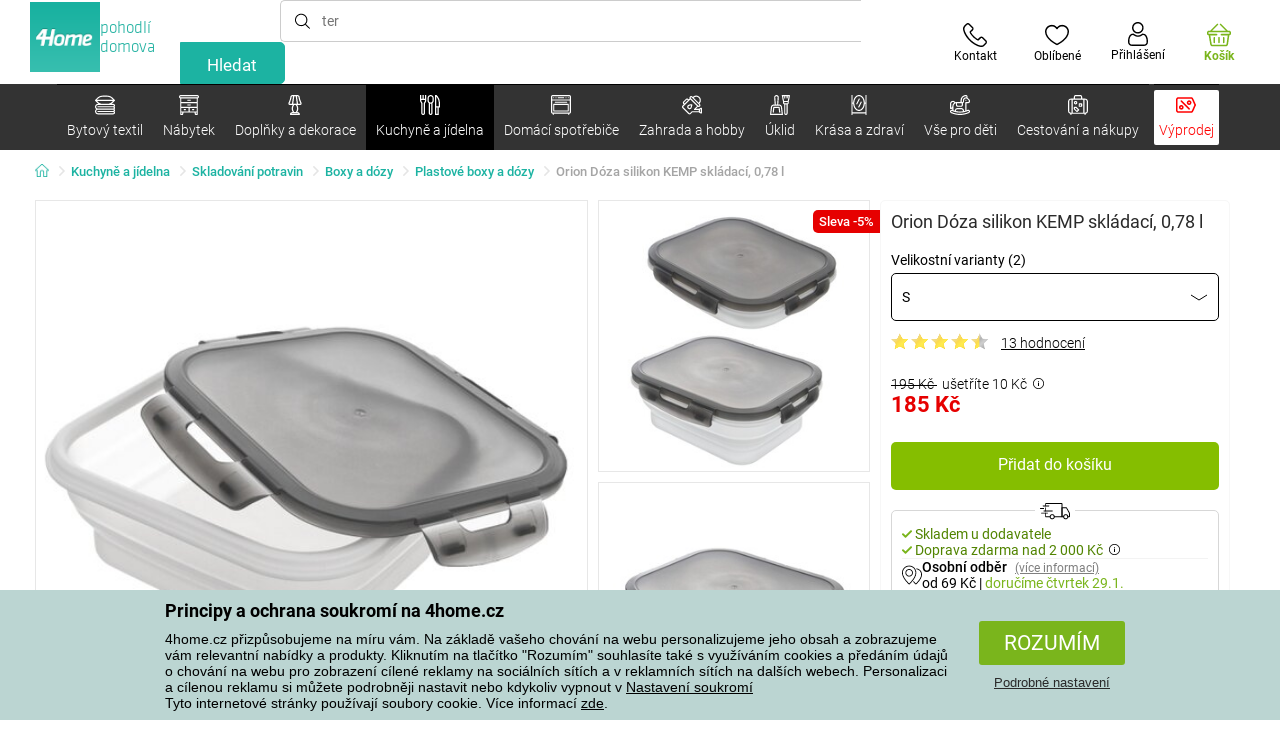

--- FILE ---
content_type: text/html; charset=utf-8
request_url: https://www.4home.cz/component/?type=CategoryPanel&id=d77f7675-9a52-de96-7292-b87f637306d5
body_size: 1449
content:

<div class="cat-submenu-holder" style="display: none">
    <ul class="cat-submenu">
            <li>
                <section>
                    <a href="/ulozny-nabytek/">
                        <img data-src="https://cdn.4home.cz/efb98979-1e4a-42e2-b41e-e973dbbe8117/40x40/cat-1275-uloznynabytek.jpg"
                             class="late-load"
                             width="50" />
                    </a>
                    <span class="l2-info">
                        <a href="/ulozny-nabytek/" class="name">
                            &#218;ložn&#253; n&#225;bytek
                        </a>
                        <span class="l3categories">
<a href="/regaly/">Reg&#225;ly</a> <a href="/botniky/">Botn&#237;ky</a> <a href="/skrine-a-skrinky/">Skř&#237;ně a skř&#237;ňky</a><a class="show-more" href="/ulozny-nabytek/">Zobrazit další</a>                        </span>
                    </span>
                </section>
            </li>
            <li>
                <section>
                    <a href="/stojany/">
                        <img data-src="https://cdn.4home.cz/739229c1-46f6-4a69-81c0-460557504a46/40x40/cat1823.jpg"
                             class="late-load"
                             width="50" />
                    </a>
                    <span class="l2-info">
                        <a href="/stojany/" class="name">
                            Stojany na oblečen&#237;
                        </a>
                        <span class="l3categories">
<a href="/stojany/?brand=autronic">Autronic</a> <a href="/stojany/?brand=wenko">Wenko</a> <a href="/stojany/?brand=hanahhome">Hanah Home</a><a class="show-more" href="/stojany/">Zobrazit další</a>                        </span>
                    </span>
                </section>
            </li>
            <li>
                <section>
                    <a href="/police-a-policky/">
                        <img data-src="https://cdn.4home.cz/2edda5a2-d5fd-4847-b5af-626e846f4ae2/40x40/cat1825.jpg"
                             class="late-load"
                             width="50" />
                    </a>
                    <span class="l2-info">
                        <a href="/police-a-policky/" class="name">
                            Police a poličky
                        </a>
                        <span class="l3categories">
<a href="/police-a-policky/?brand=autronic">Autronic</a> <a href="/police-a-policky/?brand=hanahhome">Hanah Home</a> <a href="/police-a-policky/?brand=kesper">Kesper</a><a class="show-more" href="/police-a-policky/">Zobrazit další</a>                        </span>
                    </span>
                </section>
            </li>
            <li>
                <section>
                    <a href="/vesaky-a-hacky/">
                        <img data-src="https://cdn.4home.cz/f15a1974-c300-49cd-8b00-b05bbbcd4513/40x40/cat1821.jpg"
                             class="late-load"
                             width="50" />
                    </a>
                    <span class="l2-info">
                        <a href="/vesaky-a-hacky/" class="name">
                            Věš&#225;ky a h&#225;čky
                        </a>
                        <span class="l3categories">
<a href="/vesaky-a-hacky/?brand=hanahhome">Hanah Home</a> <a href="/vesaky-a-hacky/?brand=autronic">Autronic</a> <a href="/vesaky-a-hacky/?brand=aldotrade">Aldotrade</a><a class="show-more" href="/vesaky-a-hacky/">Zobrazit další</a>                        </span>
                    </span>
                </section>
            </li>
            <li>
                <section>
                    <a href="/stoly-a-stolky/">
                        <img data-src="https://cdn.4home.cz/833bb9bd-ebb5-4dfc-8b21-d99b1b3d107b/40x40/ostatninabytek.jpg"
                             class="late-load"
                             width="50" />
                    </a>
                    <span class="l2-info">
                        <a href="/stoly-a-stolky/" class="name">
                            Stoly a stolky
                        </a>
                        <span class="l3categories">
<a href="/odkladaci-a-dekorativni-stolky/">Odkl&#225;dac&#237; a dekorativn&#237; stolky</a> <a href="/jidelni-stoly/">J&#237;deln&#237; stoly</a> <a href="/konferencni-stolky/">Konferenčn&#237; stolky</a><a class="show-more" href="/stoly-a-stolky/">Zobrazit další</a>                        </span>
                    </span>
                </section>
            </li>
            <li>
                <section>
                    <a href="/koupelnovy-nabytek/">
                        <img data-src="https://cdn.4home.cz/11d62271-bf21-4181-892b-a21d87704d42/40x40/cat-1281-koupelnovynabytek.jpg"
                             class="late-load"
                             width="50" />
                    </a>
                    <span class="l2-info">
                        <a href="/koupelnovy-nabytek/" class="name">
                            Koupelnov&#253; n&#225;bytek
                        </a>
                        <span class="l3categories">
<a href="/koupelnovy-nabytek/?brand=sapho">Sapho</a> <a href="/koupelnovy-nabytek/?brand=hanahhome">Hanah Home</a> <a href="/koupelnovy-nabytek/?brand=wenko">Wenko</a><a class="show-more" href="/koupelnovy-nabytek/">Zobrazit další</a>                        </span>
                    </span>
                </section>
            </li>
            <li>
                <section>
                    <a href="/kuchynsky-nabytek/">
                        <img data-src="https://cdn.4home.cz/27371950-3d7d-4a34-84a3-33ddeac76452/40x40/cat-1282-kuchynskynabytek.jpg"
                             class="late-load"
                             width="50" />
                    </a>
                    <span class="l2-info">
                        <a href="/kuchynsky-nabytek/" class="name">
                            Kuchyňsk&#253; n&#225;bytek
                        </a>
                        <span class="l3categories">
<a href="/kuchynsky-nabytek/?brand=hanahhome">Hanah Home</a> <a href="/kuchynsky-nabytek/?brand=autronic">Autronic</a> <a href="/kuchynsky-nabytek/?brand=kesper">Kesper</a><a class="show-more" href="/kuchynsky-nabytek/">Zobrazit další</a>                        </span>
                    </span>
                </section>
            </li>
            <li>
                <section>
                    <a href="/sedaci-nabytek/">
                        <img data-src="https://cdn.4home.cz/2322ff11-1149-4cf7-b34a-039ee326f5a4/40x40/cat-1269-sedacinabytek.jpg"
                             class="late-load"
                             width="50" />
                    </a>
                    <span class="l2-info">
                        <a href="/sedaci-nabytek/" class="name">
                            Sedac&#237; n&#225;bytek
                        </a>
                        <span class="l3categories">
<a href="/taburety-a-stolicky/">Taburety a stoličky</a> <a href="/kancelarske-zidle-a-kresla/">Kancel&#225;řsk&#233; židle a křesla</a> <a href="/zidle/">Židle</a><a class="show-more" href="/sedaci-nabytek/">Zobrazit další</a>                        </span>
                    </span>
                </section>
            </li>
            <li>
                <section>
                    <a href="/zrcadla/">
                        <img data-src="https://cdn.4home.cz/ea86c670-5d89-4cc9-a348-56fe168d3fc8/40x40/cat-1280-zrcadla.jpg"
                             class="late-load"
                             width="50" />
                    </a>
                    <span class="l2-info">
                        <a href="/zrcadla/" class="name">
                            Zrcadla
                        </a>
                        <span class="l3categories">
<a href="/zrcadla/?brand=hanahhome">Hanah Home</a> <a href="/zrcadla/?brand=autronic">Autronic</a><a class="show-more" href="/zrcadla/">Zobrazit další</a>                        </span>
                    </span>
                </section>
            </li>
            <li>
                <section>
                    <a href="/detsky-nabytek-xx/">
                        <img data-src="https://cdn.4home.cz/99197122-0ba7-46a0-80de-350863c2c9d5/40x40/detnabodk.jpg"
                             class="late-load"
                             width="50" />
                    </a>
                    <span class="l2-info">
                        <a href="/detsky-nabytek-xx/" class="name">
                            Dětsk&#253; n&#225;bytek
                        </a>
                        <span class="l3categories">
<a href="/detske-skrinky-a-komody-x/">Dětsk&#233; skř&#237;ňky a komody</a> <a href="/detske-stoly-a-stolky-x/">Dětsk&#233; stoly a stolky</a> <a href="/detske-ulozne-boxy-x/">Dětsk&#233; &#250;ložn&#233; boxy</a><a class="show-more" href="/detsky-nabytek-xx/">Zobrazit další</a>                        </span>
                    </span>
                </section>
            </li>
            <li>
                <section>
                    <a href="/svitidla-a-lampy-x/">
                        <img data-src="https://cdn.4home.cz/a05e0b62-3ca2-49b6-be22-62df1967fafe/40x40/cat-283x-sv&#237;tidlaalampyx.jpg"
                             class="late-load"
                             width="50" />
                    </a>
                    <span class="l2-info">
                        <a href="/svitidla-a-lampy-x/" class="name">
                            Sv&#237;tidla a lampy
                        </a>
                        <span class="l3categories">
<a href="/detska-svitidla-x/">Dětsk&#225; sv&#237;tidla</a> <a href="/chytre-osvetleni-x/">Chytr&#233; osvětlen&#237;</a> <a href="/koupelnova-svitidla-x/">Koupelnov&#225; sv&#237;tidla</a><a class="show-more" href="/svitidla-a-lampy-x/">Zobrazit další</a>                        </span>
                    </span>
                </section>
            </li>
            <li>
                <section>
                    <a href="/zahradni-nabytek-x/">
                        <img data-src="https://cdn.4home.cz/3044e187-e47f-45f6-ad51-8b86ea418d58/40x40/cat-637x-zahradn&#237;n&#225;bytekx.jpg"
                             class="late-load"
                             width="50" />
                    </a>
                    <span class="l2-info">
                        <a href="/zahradni-nabytek-x/" class="name">
                            Zahradn&#237; n&#225;bytek
                        </a>
                        <span class="l3categories">
<a href="/altany-x/">Alt&#225;ny</a> <a href="/doplnky-k-zahradnimu-nabytku-x/">Doplňky k zahradn&#237;mu n&#225;bytku</a> <a href="/dreveny-zahradni-nabytek-x/">Dřevěn&#253; zahradn&#237; n&#225;bytek</a><a class="show-more" href="/zahradni-nabytek-x/">Zobrazit další</a>                        </span>
                    </span>
                </section>
            </li>
            </ul>
</div>



--- FILE ---
content_type: text/html; charset=utf-8
request_url: https://www.4home.cz/component/?type=CategoryPanel&id=8156f31c-233e-b441-c245-efdea1fc71d8
body_size: 2387
content:

<div class="cat-submenu-holder" style="display: none">
    <ul class="cat-submenu">
            <li>
                <section>
                    <a href="/kvetinace-a-truhliky/">
                        <img data-src="https://cdn.4home.cz/2e8a2a5d-2160-42fc-a51d-1a5b13b1ef57/40x40/kvetinaceatruhliky.jpg"
                             class="late-load"
                             width="50" />
                    </a>
                    <span class="l2-info">
                        <a href="/kvetinace-a-truhliky/" class="name">
                            Květin&#225;če a truhl&#237;ky
                        </a>
                        <span class="l3categories">
<a href="/zahradni-kvetinace/">Zahradn&#237; květin&#225;če</a> <a href="/obaly-na-kvetinace/">Obaly na květin&#225;če</a> <a href="/truhliky/">Truhl&#237;ky</a><a class="show-more" href="/kvetinace-a-truhliky/">Zobrazit další</a>                        </span>
                    </span>
                </section>
            </li>
            <li>
                <section>
                    <a href="/zebriky-a-schudky/">
                        <img data-src="https://cdn.4home.cz/6e63119f-7b22-417a-8a9a-7303c68c0ac8/40x40/zebriky.jpg"
                             class="late-load"
                             width="50" />
                    </a>
                    <span class="l2-info">
                        <a href="/zebriky-a-schudky/" class="name">
                            Žebř&#237;ky a schůdky
                        </a>
                        <span class="l3categories">
<a href="/zebriky-a-schudky/?brand=fieldmann">Fieldmann</a> <a href="/zebriky-a-schudky/?brand=rolser">Rolser</a> <a href="/zebriky-a-schudky/?brand=lamart">Lamart</a><a class="show-more" href="/zebriky-a-schudky/">Zobrazit další</a>                        </span>
                    </span>
                </section>
            </li>
            <li>
                <section>
                    <a href="/zahradni-nabytek/">
                        <img data-src="https://cdn.4home.cz/3044e187-e47f-45f6-ad51-8b86ea418d58/40x40/zahradninabytek.jpg"
                             class="late-load"
                             width="50" />
                    </a>
                    <span class="l2-info">
                        <a href="/zahradni-nabytek/" class="name">
                            Zahradn&#237; n&#225;bytek
                        </a>
                        <span class="l3categories">
<a href="/zahradni-zidle-a-lehatka/">Zahradn&#237; židle a leh&#225;tka</a> <a href="/zahradni-ulozne-boxy/">Zahradn&#237; &#250;ložn&#233; boxy</a> <a href="/houpaci-site/">Houpac&#237; s&#237;tě</a><a class="show-more" href="/zahradni-nabytek/">Zobrazit další</a>                        </span>
                    </span>
                </section>
            </li>
            <li>
                <section>
                    <a href="/chovatelske-potreby/">
                        <img data-src="https://cdn.4home.cz/d93ce8e5-49b4-4c8a-a852-d46c8e59c894/40x40/chovatelskepotreby.jpg"
                             class="late-load"
                             width="50" />
                    </a>
                    <span class="l2-info">
                        <a href="/chovatelske-potreby/" class="name">
                            Chovatelsk&#233; potřeby
                        </a>
                        <span class="l3categories">
<a href="/pro-psy/">Pro psy</a> <a href="/pro-kocky/">Pro kočky</a> <a href="/doplnky-pro-peci-o-zvirata/">Doplňky pro p&#233;či o zv&#237;řata</a>                        </span>
                    </span>
                </section>
            </li>
            <li>
                <section>
                    <a href="/venkovni-osvetleni/">
                        <img data-src="https://cdn.4home.cz/ca0ef1da-a19d-4b59-a449-c2106736dade/40x40/venkovniosvetleni.jpg"
                             class="late-load"
                             width="50" />
                    </a>
                    <span class="l2-info">
                        <a href="/venkovni-osvetleni/" class="name">
                            Venkovn&#237; osvětlen&#237;
                        </a>
                        <span class="l3categories">
<a href="/solarni-venkovni-osvetleni/">Sol&#225;rn&#237; venkovn&#237; osvětlen&#237;</a> <a href="/elektricke-venkovni-osvetleni/">Elektrick&#233; venkovn&#237; osvětlen&#237;</a>                        </span>
                    </span>
                </section>
            </li>
            <li>
                <section>
                    <a href="/dilna/">
                        <img data-src="https://cdn.4home.cz/d88bdb2c-29aa-4df9-96a8-298cf254b420/40x40/dilna.jpg"
                             class="late-load"
                             width="50" />
                    </a>
                    <span class="l2-info">
                        <a href="/dilna/" class="name">
                            D&#237;lna a n&#225;řad&#237;
                        </a>
                        <span class="l3categories">
<a href="/elektricke-naradi/">Elektrick&#233; n&#225;řad&#237;</a> <a href="/rucni-naradi/">Ručn&#237; n&#225;řad&#237;</a> <a href="/prodluzovaci-kabely-a-baterie/">Prodlužovac&#237; kabely a baterie</a>                        </span>
                    </span>
                </section>
            </li>
            <li>
                <section>
                    <a href="/zahradni-dekorace/">
                        <img data-src="https://cdn.4home.cz/65a3fd8b-cbab-4797-8783-c73e7144c53b/40x40/zahradnidekorace.jpg"
                             class="late-load"
                             width="50" />
                    </a>
                    <span class="l2-info">
                        <a href="/zahradni-dekorace/" class="name">
                            Zahradn&#237; dekorace
                        </a>
                        <span class="l3categories">
<a href="/zahradni-sosky/">Zahradn&#237; sošky</a> <a href="/ptaci-budky-a-krmitka/">Ptač&#237; budky a krm&#237;tka</a> <a href="/solarni-dekorace/">Sol&#225;rn&#237; dekorace</a><a class="show-more" href="/zahradni-dekorace/">Zobrazit další</a>                        </span>
                    </span>
                </section>
            </li>
            <li>
                <section>
                    <a href="/auto-moto/">
                        <img data-src="https://cdn.4home.cz/40702910-5733-4c39-a90b-ff1f2a55965e/40x40/automoto.jpg"
                             class="late-load"
                             width="50" />
                    </a>
                    <span class="l2-info">
                        <a href="/auto-moto/" class="name">
                            Auto-moto
                        </a>
                        <span class="l3categories">
<a href="/ostatni-auto-moto-doplnky/">Ostatn&#237; auto-moto doplňky</a> <a href="/autochladnicky/">Autochladničky</a> <a href="/osvezovace-vzduchu-do-auta/">Osvěžovače vzduchu do auta</a>                        </span>
                    </span>
                </section>
            </li>
            <li>
                <section>
                    <a href="/grily-a-grilovani/">
                        <img data-src="https://cdn.4home.cz/f87c4107-a44b-4bbb-8179-f5e9655ada46/40x40/grilyagrilovani.jpg"
                             class="late-load"
                             width="50" />
                    </a>
                    <span class="l2-info">
                        <a href="/grily-a-grilovani/" class="name">
                            Grily a grilov&#225;n&#237;
                        </a>
                        <span class="l3categories">
<a href="/prislusenstvi-ke-grilum/">Př&#237;slušenstv&#237; ke grilům</a> <a href="/grily-na-drevene-uhli/">Grily na dřevěn&#233; uhl&#237;</a> <a href="/prenosna-ohniste/">Přenosn&#225; ohniště</a><a class="show-more" href="/grily-a-grilovani/">Zobrazit další</a>                        </span>
                    </span>
                </section>
            </li>
            <li>
                <section>
                    <a href="/lapace-a-odpuzovace-skudcu/">
                        <img data-src="https://cdn.4home.cz/75e0b8d7-0f3c-4b8f-a1f5-7d82e5dbf7d9/40x40/lapaceaodpuzovaceskudcu.jpg"
                             class="late-load"
                             width="50" />
                    </a>
                    <span class="l2-info">
                        <a href="/lapace-a-odpuzovace-skudcu/" class="name">
                            Lapače a odpuzovače škůdců
                        </a>
                        <span class="l3categories">
<a href="/repelentni-svicky/">Repelentn&#237; sv&#237;čky</a> <a href="/odpuzovace-ptaku/">Odpuzovače pt&#225;ků</a> <a href="/lapace-a-odpuzovace-hmyzu/">Lapače a odpuzovače hmyzu</a><a class="show-more" href="/lapace-a-odpuzovace-skudcu/">Zobrazit další</a>                        </span>
                    </span>
                </section>
            </li>
            <li>
                <section>
                    <a href="/zahradni-plutky-palisady-a-obruby/">
                        <img data-src="https://cdn.4home.cz/ce0510f2-e528-47ef-a0f4-302f4abcf6f6/40x40/plutky.jpg"
                             class="late-load"
                             width="50" />
                    </a>
                    <span class="l2-info">
                        <a href="/zahradni-plutky-palisady-a-obruby/" class="name">
                            Zahradn&#237; plůtky, palis&#225;dy a obruby
                        </a>
                        <span class="l3categories">
<a href="/zahradni-plutky-palisady-a-obruby/?brand=aldotrade">Aldotrade</a><a class="show-more" href="/zahradni-plutky-palisady-a-obruby/">Zobrazit další</a>                        </span>
                    </span>
                </section>
            </li>
            <li>
                <section>
                    <a href="/parniky-a-foliovniky/">
                        <img data-src="https://cdn.4home.cz/6345b05f-130a-4a23-b8f4-2f0dc2528dac/40x40/parnikyafoliovniky.jpg"
                             class="late-load"
                             width="50" />
                    </a>
                    <span class="l2-info">
                        <a href="/parniky-a-foliovniky/" class="name">
                            Pařn&#237;ky a f&#243;liovn&#237;ky
                        </a>
                        <span class="l3categories">
<a href="/parniky-a-foliovniky/?brand=happygreen">Happy Green</a><a class="show-more" href="/parniky-a-foliovniky/">Zobrazit další</a>                        </span>
                    </span>
                </section>
            </li>
            <li>
                <section>
                    <a href="/pomucky-do-domacnosti/">
                        <img data-src="https://cdn.4home.cz/1b6fac74-6786-4388-a078-e2d541e75fcb/40x40/pomuckydodomacnosti.jpg"
                             class="late-load"
                             width="50" />
                    </a>
                    <span class="l2-info">
                        <a href="/pomucky-do-domacnosti/" class="name">
                            Pomůcky do dom&#225;cnosti
                        </a>
                        <span class="l3categories">
<a href="/pomucky-do-domacnosti/?brand=keter">Keter</a> <a href="/pomucky-do-domacnosti/?brand=fieldmann">Fieldmann</a> <a href="/pomucky-do-domacnosti/?brand=petsafe">PetSafe</a><a class="show-more" href="/pomucky-do-domacnosti/">Zobrazit další</a>                        </span>
                    </span>
                </section>
            </li>
            <li>
                <section>
                    <a href="/ochrana-majetku/">
                        <img data-src="https://cdn.4home.cz/b002320b-eb45-430f-b533-1b548a4c1bca/40x40/ochranamajetku.jpg"
                             class="late-load"
                             width="50" />
                    </a>
                    <span class="l2-info">
                        <a href="/ochrana-majetku/" class="name">
                            Ochrana majetku
                        </a>
                        <span class="l3categories">
<a href="/trezory/">Trezory a sejfy</a> <a href="/zvonky/">Zvonky</a> <a href="/pir-pohybova-cidla/">PIR pohybov&#225; čidla</a><a class="show-more" href="/ochrana-majetku/">Zobrazit další</a>                        </span>
                    </span>
                </section>
            </li>
            <li>
                <section>
                    <a href="/zahradni-naradi-a-potreby/">
                        <img data-src="https://cdn.4home.cz/aa8940d2-ca6e-4cbb-8b1e-16fbffa8d1b0/40x40/zahradninaradi.jpg"
                             class="late-load"
                             width="50" />
                    </a>
                    <span class="l2-info">
                        <a href="/zahradni-naradi-a-potreby/" class="name">
                            Zahradn&#237; n&#225;řad&#237; a potřeby
                        </a>
                        <span class="l3categories">
<a href="/ostatni-zahradnicke-potreby/">Zahradnick&#233; potřeby</a> <a href="/ostatni-zahradni-naradi/">Ostatn&#237; zahradn&#237; n&#225;řad&#237;</a> <a href="/zahradni-nuzky/">Zahradn&#237; nůžky</a><a class="show-more" href="/zahradni-naradi-a-potreby/">Zobrazit další</a>                        </span>
                    </span>
                </section>
            </li>
            <li>
                <section>
                    <a href="/zahradni-technika/">
                        <img data-src="https://cdn.4home.cz/fc274c72-e6cb-4ed3-90d4-0d51ee764843/40x40/zahradnitechnika.jpg"
                             class="late-load"
                             width="50" />
                    </a>
                    <span class="l2-info">
                        <a href="/zahradni-technika/" class="name">
                            Zahradn&#237; technika
                        </a>
                        <span class="l3categories">
<a href="/cerpadla-a-vodarny/">Čerpadla a vod&#225;rny</a> <a href="/retezove-pily/">Řetězov&#233; pily</a> <a href="/sekacky-a-krovinorezy/">Sekačky a křovinořezy</a><a class="show-more" href="/zahradni-technika/">Zobrazit další</a>                        </span>
                    </span>
                </section>
            </li>
            <li>
                <section>
                    <a href="/postovni-schranky/">
                        <img data-src="https://cdn.4home.cz/86825f87-0e2f-474e-b70e-9a8a795a8d7b/40x40/postovnischranky.jpg"
                             class="late-load"
                             width="50" />
                    </a>
                    <span class="l2-info">
                        <a href="/postovni-schranky/" class="name">
                            Poštovn&#237; schr&#225;nky
                        </a>
                        <span class="l3categories">
                                    <a href="/postovni-schranky/">Originální i tradiční poštovní schránky.</a>
                        </span>
                    </span>
                </section>
            </li>
            <li>
                <section>
                    <a href="/zabava-na-zahrade/">
                        <img data-src="https://cdn.4home.cz/47efd7ce-c102-4c81-9c22-e207f64214f7/40x40/zabavanazahrade.jpg"
                             class="late-load"
                             width="50" />
                    </a>
                    <span class="l2-info">
                        <a href="/zabava-na-zahrade/" class="name">
                            Z&#225;bava na zahradě
                        </a>
                        <span class="l3categories">
<a href="/hracky-do-vody/">Nafukovac&#237; leh&#225;tka, hračky do vody</a> <a href="/bazeny/">Baz&#233;ny</a> <a href="/detske-domky-a-stany-x/">Dětsk&#233; domky a stany</a><a class="show-more" href="/zabava-na-zahrade/">Zobrazit další</a>                        </span>
                    </span>
                </section>
            </li>
            </ul>
</div>

